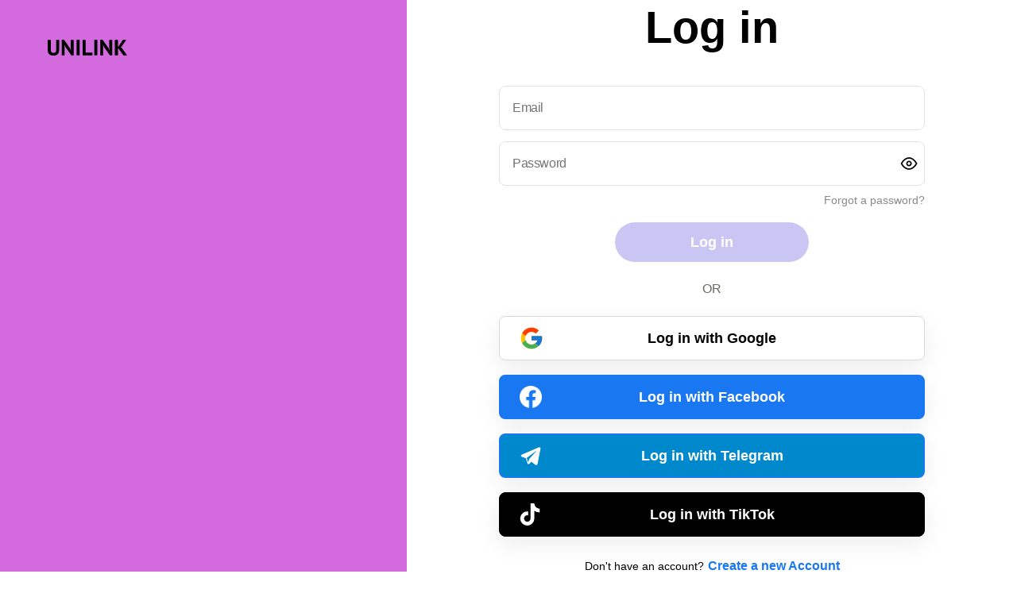

--- FILE ---
content_type: application/x-javascript
request_url: https://unilink.us/assets/AuthLayout-dEG8YsAZ.js
body_size: 7
content:
import{q as i,j as t,w as e}from"./index-Bg-w867g.js";import{I as s}from"./unilinkLogoMobile-DvRaRtd0.js";import{I as h}from"./unilink-logo-DJQmLEMg.js";import{c as a}from"./UnilinkPreview-Dp5Ep51K.js";const p="/assets/authPreview-BDmwbtEQ.png",d=i.div.withConfig({componentId:"sc-10nj9lh-0"})(["display:flex;min-height:100vh;"]),c=i.div.withConfig({componentId:"sc-10nj9lh-1"})(["position:relative;display:flex;justify-content:center;align-items:center;padding:50px;width:40%;background:#d36bdf;@media (max-width:992px){position:absolute;background:transparent;}"]),x=i.header.withConfig({componentId:"sc-10nj9lh-2"})(["position:absolute;top:50px;left:50px;@media (max-width:576px){top:25px;left:25px;}"]),m=i.a.withConfig({componentId:"sc-10nj9lh-3"})([""]),r=i.img.withConfig({componentId:"sc-10nj9lh-4"})(["width:120px;height:20px;@media (max-width:768px){width:26px;height:26px;}"]),l=i.img.withConfig({componentId:"sc-10nj9lh-5"})(["margin-top:50px;@media (max-width:1200px){width:433px;height:503px;}@media (max-width:992px){display:none;}"]),u=i.div.withConfig({componentId:"sc-10nj9lh-6"})(["width:60%;display:flex;justify-content:center;align-items:center;@media (max-width:992px){width:100%;}"]),y=({children:o})=>{const{isMobile:n}=a();return t.jsxs(d,{children:[t.jsxs(c,{children:[t.jsx(x,{children:t.jsx(m,{href:e,children:t.jsx(r,{src:n?s:h,alt:"logo"})})}),t.jsx(l,{src:p,width:"533px",height:"602px"})]}),t.jsx(u,{children:o})]})};export{y as A};


--- FILE ---
content_type: application/x-javascript
request_url: https://unilink.us/assets/index-CVbMKRLl.js
body_size: 303
content:
import{u as m,s as w,a as b,r,g as c,b as t,j as i,N as x,S as A}from"./index-Bg-w867g.js";import{A as E,a as j}from"./AuthContent-B1xcGZoR.js";import{A as T}from"./AuthLayout-dEG8YsAZ.js";import{u as C}from"./UnilinkPreview-Dp5Ep51K.js";import"./unilinkLogoMobile-DvRaRtd0.js";import"./unilink-logo-DJQmLEMg.js";function D(){const e=C(),h=m(w),p=m(b),[n,f]=r.useState(""),[l,d]=r.useState(""),[g,k]=r.useState(!0);if(r.useEffect(()=>{const o=c("auth");if(o.length){const s=c("email"),a=c("hash");switch(o){case"google":e(t({email:s,password:a,isGoogle:!0}));break;case"facebook":e(t({email:s,password:a,isFacebook:!0}));break;case"telegram":e(t({email:s,password:a,isTelegram:!0}));break;case"tiktok":e(t({email:s,password:a,isTikTok:!0}));break;case"email":e(t({email:s,password:a}));break}}else k(!1)},[]),h)return i.jsx(x,{to:"/website",replace:!0});function u(){return n&&n.length>0&&l&&l.length>0}function S(o){o.preventDefault(),u()&&e(t({email:n,password:l}))}return g?i.jsx(A,{size:"large",fillColor:"#000000",centered:!0,containerHeight:"100vh"}):i.jsx(T,{children:i.jsx(E,{type:j.login,error:p,onSetEmail:f,onSetPassword:d,onCheckIsValid:u,onSubmit:S})})}export{D as default};


--- FILE ---
content_type: application/x-javascript
request_url: https://unilink.us/assets/AuthContent-B1xcGZoR.js
body_size: 10361
content:
import{j as t,M as y,c as F,d as H,B as f,q as n,A as l,L as R,p as U,u as d,t as h,v as C,r as A,N as E,w as j,k as V,x as Z,y as Y,g as W,z as D,C as O,i as q}from"./index-Bg-w867g.js";import{M as L,a as N,I as B,u as Q,b as X,B as J}from"./UnilinkPreview-Dp5Ep51K.js";const a={login:"login",signup:"signup"},K=(e,i)=>{switch(e){case a.login:return{title:i.auth.logIn,buttonTitle:i.auth.logIn};case a.signup:return{title:i.auth.createYourAccount,buttonTitle:i.auth.signUp};default:return{}}},_=(e,i)=>{switch(e){case a.login:return{title:i.auth.notHaveAccount,text:i.auth.createAccount,path:"/signup"};case a.signup:return{title:i.auth.haveAccount,text:i.auth.logIn,path:"/login"};default:return{}}},k=(e,i)=>{switch(e){case a.login:return{title:i.auth.logInWith};case a.signup:return{title:i.auth.signInWith};default:return{}}},$="[data-uri]",ee=({onClose:e})=>t.jsx(L,{visible:!0,clickOutside:e,children:t.jsxs(y,{minHeight:145,children:[t.jsx(F,{src:$,alt:"mail"}),t.jsx(N,{margin:"0 0 30px 0",small:!0,center:!0,children:"Confirmation link has been send to your email"}),t.jsx(H,{children:t.jsx(f,{confirmationOk:!0,onClick:e,children:"OK"})})]})}),te=n.div.withConfig({componentId:"sc-epf4xz-0"})(["@media (max-width:768px){display:flex;flex-direction:column;justify-content:center;align-items:center;}@media (max-width:576px){flex-grow:1;padding:0 30px;}"]),ie=n.h1.withConfig({componentId:"sc-epf4xz-1"})(["margin-bottom:40px;font-size:56px;line-height:1.2;text-align:center;@media (max-width:1200px){font-size:46px;}",""],e=>e.isSignup&&l(["margin-top:110px;"])),ne=n(B).withConfig({componentId:"sc-epf4xz-2"})(["min-width:536px;width:536px;height:56px;@media (max-width:768px){min-width:436px;width:436px;height:46px;}@media (max-width:576px){min-width:initial;width:100%;}"]),oe=n.p.withConfig({componentId:"sc-epf4xz-3"})(["margin:25px 0;color:rgb(103 107 95);text-align:center;text-transform:uppercase;"]),ce=n.div.withConfig({componentId:"sc-epf4xz-4"})(["margin:30px 0;color:#ff4747;font-size:16px;font-weight:bold;text-align:center;p{margin-top:4px;line-height:1.2;font-size:14px;}"]),se=n.p.withConfig({componentId:"sc-epf4xz-5"})(["margin-top:20px;width:536px;line-height:1.5;color:rgb(103 107 95);text-align:center;font-size:14px;span{font-weight:bold;}a{color:rgb(103 107 95);}@media (max-width:768px){min-width:436px;width:436px;height:46px;}@media (max-width:576px){min-width:initial;width:100%;}"]),ae=n.div.withConfig({componentId:"sc-1cvb56r-0"})(["margin-top:25px;padding-bottom:20px;text-align:center;"]),le=n.p.withConfig({componentId:"sc-1cvb56r-1"})(["font-size:14px;"]),ge=n(R).withConfig({componentId:"sc-1cvb56r-2"})(["",";display:inline-block;color:#1877f2;font-weight:bold;margin-left:5px;"],U),de=({type:e})=>{const i=d(h),{title:o,text:c,path:g}=_(e,i);return t.jsx(ae,{children:t.jsxs(le,{children:[o,t.jsx(ge,{to:g,children:c})]})})},re="[data-uri]",Ae=n(f).withConfig({componentId:"sc-1q9dbie-0"})(["margin:18px 0;@media (max-width:768px){height:46px;min-height:46px;font-size:16px !important;}"]),he=({type:e})=>{const i=d(h);function o(){window.open("https://www.facebook.com/v17.0/dialog/oauth?client_id=978968833419827&redirect_uri=https%3A%2F%2Funilink.us%2Fapi%2Faccount%2Ffacebookcallback&config_id=920221282894580","_self")}const{title:c}=k(e,i);return t.jsxs(Ae,{type:"button",isAuth:!0,facebook:!0,social:!0,color:"#1a77f2",textColor:"#fff",onClick:o,children:[t.jsx(C,{social:!0,size:"28px",src:re,alt:"facebook"}),c," Facebook"]})},pe="data:image/svg+xml,%3csvg%20xmlns='http://www.w3.org/2000/svg'%20viewBox='0%200%2048%2048'%20width='48px'%20height='48px'%3e%3cpath%20fill='%23FFC107'%20d='M43.611,20.083H42V20H24v8h11.303c-1.649,4.657-6.08,8-11.303,8c-6.627,0-12-5.373-12-12c0-6.627,5.373-12,12-12c3.059,0,5.842,1.154,7.961,3.039l5.657-5.657C34.046,6.053,29.268,4,24,4C12.955,4,4,12.955,4,24c0,11.045,8.955,20,20,20c11.045,0,20-8.955,20-20C44,22.659,43.862,21.35,43.611,20.083z'/%3e%3cpath%20fill='%23FF3D00'%20d='M6.306,14.691l6.571,4.819C14.655,15.108,18.961,12,24,12c3.059,0,5.842,1.154,7.961,3.039l5.657-5.657C34.046,6.053,29.268,4,24,4C16.318,4,9.656,8.337,6.306,14.691z'/%3e%3cpath%20fill='%234CAF50'%20d='M24,44c5.166,0,9.86-1.977,13.409-5.192l-6.19-5.238C29.211,35.091,26.715,36,24,36c-5.202,0-9.619-3.317-11.283-7.946l-6.522,5.025C9.505,39.556,16.227,44,24,44z'/%3e%3cpath%20fill='%231976D2'%20d='M43.611,20.083H42V20H24v8h11.303c-0.792,2.237-2.231,4.166-4.087,5.571c0.001-0.001,0.002-0.001,0.003-0.002l6.19,5.238C36.971,39.205,44,34,44,24C44,22.659,43.862,21.35,43.611,20.083z'/%3e%3c/svg%3e",xe=n.form.withConfig({componentId:"sc-1kcwsf-0"})(["width:536px;@media (max-width:768px){width:436px;}@media (max-width:576px){width:100%;}"]),ue=n(f).withConfig({componentId:"sc-1kcwsf-1"})(["border:1px solid #d8d8d8;&:hover{border:1px solid #d8d8d8;}@media (max-width:768px){height:46px;min-height:46px;font-size:16px !important;}"]),me=({type:e})=>{const i=d(h);function o(){window.open("https://accounts.google.com/o/oauth2/v2/auth/oauthchooseaccount?prompt=consent&response_type=code&redirect_uri=https://unilink.us/api/account/googlecallback&scope=email profile&client_id=743416334502-bkfj783ogugtoe86soq7153nto0vcpof.apps.googleusercontent.com&flowName=GeneralOAuthFlow","_self")}const{title:c}=k(e,i);return t.jsx(xe,{children:t.jsxs(ue,{isAuth:!0,social:!0,type:"button",color:"#fff",textColor:"#000",onClick:o,children:[t.jsx(C,{social:!0,src:pe,alt:"google",size:"32px"}),c," Google"]})})},we="data:image/svg+xml,%3csvg%20width='100%25'%20height='100%25'%20viewBox='0%200%2064%2064'%20version='1.1'%20xmlns='http://www.w3.org/2000/svg'%20xmlns:xlink='http://www.w3.org/1999/xlink'%20style='fill-rule:evenodd;clip-rule:evenodd;stroke-linejoin:round;stroke-miterlimit:2;'%3e%3crect%20id='Icons'%20x='-960'%20y='-256'%20width='1280'%20height='800'%20style='fill:none;'/%3e%3cg%20id='Icons1'%3e%3cg%20id='Strike'%3e%3c/g%3e%3cg%20id='H1'%3e%3c/g%3e%3cg%20id='H2'%3e%3c/g%3e%3cg%20id='H3'%3e%3c/g%3e%3cg%20id='list-ul'%3e%3c/g%3e%3cg%20id='hamburger-1'%3e%3c/g%3e%3cg%20id='hamburger-2'%3e%3c/g%3e%3cg%20id='list-ol'%3e%3c/g%3e%3cg%20id='list-task'%3e%3c/g%3e%3cg%20id='trash'%3e%3c/g%3e%3cg%20id='vertical-menu'%3e%3c/g%3e%3cg%20id='horizontal-menu'%3e%3c/g%3e%3cg%20id='sidebar-2'%3e%3c/g%3e%3cg%20id='Pen'%3e%3c/g%3e%3cg%20id='Pen1'%3e%3c/g%3e%3cg%20id='clock'%3e%3c/g%3e%3cg%20id='external-link'%3e%3c/g%3e%3cg%20id='hr'%3e%3c/g%3e%3cg%20id='info'%3e%3c/g%3e%3cg%20id='warning'%3e%3c/g%3e%3cg%20id='plus-circle'%3e%3c/g%3e%3cg%20id='minus-circle'%3e%3c/g%3e%3cg%20id='vue'%3e%3c/g%3e%3cg%20id='cog'%3e%3c/g%3e%3cg%20id='logo'%3e%3c/g%3e%3cg%20id='eye-slash'%3e%3cpath%20d='M13.673,10.345l-3.097,3.096l39.853,39.854l3.097,-3.097l-39.853,-39.853Z'/%3e%3cpath%20d='M17.119,19.984l2.915,2.915c-3.191,2.717%20-5.732,6.099%20-7.374,9.058l-0.005,0.01c4.573,7.646%2011.829,14.872%2020.987,13.776c2.472,-0.296%204.778,-1.141%206.885,-2.35l2.951,2.95c-4.107,2.636%20-8.815,4.032%20-13.916,3.342c-9.198,-1.244%20-16.719,-8.788%20-21.46,-17.648c2.226,-4.479%205.271,-8.764%209.017,-12.053Zm6.63,-4.32c2.572,-1.146%205.355,-1.82%208.327,-1.868c0.165,-0.001%202.124,0.092%203.012,0.238c0.557,0.092%201.112,0.207%201.659,0.35c8.725,2.273%2015.189,9.649%2019.253,17.248c-1.705,3.443%20-3.938,6.803%20-6.601,9.682l-2.827,-2.827c1.967,-2.12%203.607,-4.48%204.87,-6.769c0,0%20-1.27,-2.042%20-2.233,-3.324c-0.619,-0.824%20-1.27,-1.624%20-1.954,-2.395c-0.54,-0.608%20-2.637,-2.673%20-3.136,-3.103c-3.348,-2.879%20-7.279,-5.138%20-11.994,-5.1c-1.826,0.029%20-3.582,0.389%20-5.249,0.995l-3.127,-3.127Z'%20style='fill-rule:nonzero;'/%3e%3cpath%20d='M25.054,27.92l2.399,2.398c-0.157,0.477%20-0.243,0.987%20-0.243,1.516c0,2.672%202.169,4.841%204.841,4.841c0.529,0%201.039,-0.085%201.516,-0.243l2.399,2.399c-1.158,0.65%20-2.494,1.02%20-3.915,1.02c-4.425,0%20-8.017,-3.592%20-8.017,-8.017c0,-1.421%200.371,-2.756%201.02,-3.914Zm6.849,-4.101c0.049,-0.001%200.099,-0.002%200.148,-0.002c4.425,0%208.017,3.593%208.017,8.017c0,0.05%200,0.099%20-0.001,0.148l-8.164,-8.163Z'/%3e%3c/g%3e%3cg%20id='eye'%3e%3c/g%3e%3cg%20id='toggle-off'%3e%3c/g%3e%3cg%20id='shredder'%3e%3c/g%3e%3cg%20id='spinner--loading--dots-'%3e%3c/g%3e%3cg%20id='react'%3e%3c/g%3e%3c/g%3e%3c/svg%3e",fe="data:image/svg+xml,%3csvg%20width='100%25'%20height='100%25'%20viewBox='0%200%2064%2064'%20version='1.1'%20xmlns='http://www.w3.org/2000/svg'%20xmlns:xlink='http://www.w3.org/1999/xlink'%20xml:space='preserve'%20style='fill-rule:evenodd;clip-rule:evenodd;stroke-linejoin:round;stroke-miterlimit:2;'%3e%3crect%20id='Icons'%20x='-896'%20y='-256'%20width='1280'%20height='800'%20style='fill:none;'/%3e%3cg%20id='Icons1'%3e%3cg%20id='Strike'%3e%3c/g%3e%3cg%20id='H1'%3e%3c/g%3e%3cg%20id='H2'%3e%3c/g%3e%3cg%20id='H3'%3e%3c/g%3e%3cg%20id='list-ul'%3e%3c/g%3e%3cg%20id='hamburger-1'%3e%3c/g%3e%3cg%20id='hamburger-2'%3e%3c/g%3e%3cg%20id='list-ol'%3e%3c/g%3e%3cg%20id='list-task'%3e%3c/g%3e%3cg%20id='trash'%3e%3c/g%3e%3cg%20id='vertical-menu'%3e%3c/g%3e%3cg%20id='horizontal-menu'%3e%3c/g%3e%3cg%20id='sidebar-2'%3e%3c/g%3e%3cg%20id='Pen'%3e%3c/g%3e%3cg%20id='Pen1'%3e%3c/g%3e%3cg%20id='clock'%3e%3c/g%3e%3cg%20id='external-link'%3e%3c/g%3e%3cg%20id='hr'%3e%3c/g%3e%3cg%20id='info'%3e%3c/g%3e%3cg%20id='warning'%3e%3c/g%3e%3cg%20id='plus-circle'%3e%3c/g%3e%3cg%20id='minus-circle'%3e%3c/g%3e%3cg%20id='vue'%3e%3c/g%3e%3cg%20id='cog'%3e%3c/g%3e%3cg%20id='logo'%3e%3c/g%3e%3cg%20id='eye-slash'%3e%3c/g%3e%3cg%20id='eye'%3e%3cpath%20d='M32.513,13.926c10.574,0.15%2019.249,9.657%2023.594,17.837c0,0%20-1.529,3.129%20-2.963,5.132c-0.694,0.969%20-1.424,1.913%20-2.191,2.826c-0.547,0.65%20-1.112,1.283%20-1.698,1.898c-5.237,5.5%20-12.758,9.603%20-20.7,8.01c-8.823,-1.77%20-16.02,-9.33%20-20.346,-17.461c0,0%201.536,-3.132%202.978,-5.132c0.646,-0.897%201.324,-1.77%202.034,-2.617c0.544,-0.649%201.108,-1.282%201.691,-1.897c4.627,-4.876%2010.564,-8.63%2017.601,-8.596Zm-0.037,4c-5.89,-0.022%20-10.788,3.267%20-14.663,7.35c-0.527,0.555%20-1.035,1.127%20-1.527,1.713c-0.647,0.772%20-1.265,1.569%20-1.854,2.386c-0.589,0.816%20-1.193,1.846%20-1.672,2.721c3.814,6.409%209.539,12.198%2016.582,13.611c6.563,1.317%2012.688,-2.301%2017.016,-6.846c0.529,-0.555%201.04,-1.128%201.534,-1.715c0.7,-0.833%201.366,-1.694%201.999,-2.579c0.586,-0.819%201.189,-1.851%201.667,-2.727c-3.958,-6.625%20-10.73,-13.784%20-19.082,-13.914Z'/%3e%3cpath%20d='M32.158,23.948c4.425,0%208.018,3.593%208.018,8.017c0,4.425%20-3.593,8.017%20-8.018,8.017c-4.424,0%20-8.017,-3.592%20-8.017,-8.017c0,-4.424%203.593,-8.017%208.017,-8.017Zm0,4.009c2.213,0%204.009,1.796%204.009,4.008c0,2.213%20-1.796,4.009%20-4.009,4.009c-2.212,0%20-4.008,-1.796%20-4.008,-4.009c0,-2.212%201.796,-4.008%204.008,-4.008Z'/%3e%3c/g%3e%3cg%20id='toggle-off'%3e%3c/g%3e%3cg%20id='shredder'%3e%3c/g%3e%3cg%20id='spinner--loading--dots-'%3e%3c/g%3e%3cg%20id='react'%3e%3c/g%3e%3c/g%3e%3c/svg%3e",be=n.div.withConfig({componentId:"sc-70cbxt-0"})(["margin:14px 0 20px;@media (max-width:576px){width:100%;}"]),Ce=n.div.withConfig({componentId:"sc-70cbxt-1"})(["position:relative;max-width:536px;"]),ke=n(B).withConfig({componentId:"sc-70cbxt-2"})(["min-width:536px;width:536px;height:56px;@media (max-width:768px){min-width:436px;width:436px;height:46px;}@media (max-width:576px){min-width:initial;width:100%;}"]),ve=n.div.withConfig({componentId:"sc-70cbxt-3"})(["position:absolute;top:0;right:0;width:40px;height:100%;display:flex;justify-content:center;align-items:center;cursor:pointer;"]),je=n.p.withConfig({componentId:"sc-70cbxt-4"})(["margin-top:10px;font-size:14px;color:#8a8a8a;text-align:right;span{cursor:pointer;}"]),Ie=({type:e,onSetPassword:i})=>{const o=d(h),[c,g]=A.useState(!1),[r,u]=A.useState(!1),[b,s]=A.useState(""),p=x=>{s(x.target.value),i(x.target.value)},m=()=>{u(x=>!x)},v=()=>{g(!0)};return c?t.jsx(E,{exact:!0,to:"/reset"}):t.jsxs(be,{children:[t.jsxs(Ce,{children:[t.jsx(ke,{type:r?"text":"password",value:b,onChange:p,placeholder:o.auth.password}),t.jsx(ve,{onClick:m,children:r?t.jsx("img",{src:we,alt:"hide password",width:"28px",height:"28px"}):t.jsx("img",{src:fe,alt:"show password",width:"28px",height:"28px"})})]}),e===a.login&&t.jsx(je,{children:t.jsx("span",{onClick:v,children:o.auth.forgotPassword})})]})},Me="data:image/svg+xml,%3csvg%20fill='%23FFFFFF'%20xmlns='http://www.w3.org/2000/svg'%20viewBox='0%200%2050%2050'%20width='50px'%20height='50px'%3e%3cpath%20d='M46.137,6.552c-0.75-0.636-1.928-0.727-3.146-0.238l-0.002,0C41.708,6.828,6.728,21.832,5.304,22.445%20c-0.259,0.09-2.521,0.934-2.288,2.814c0.208,1.695,2.026,2.397,2.248,2.478l8.893,3.045c0.59,1.964,2.765,9.21,3.246,10.758%20c0.3,0.965,0.789,2.233,1.646,2.494c0.752,0.29,1.5,0.025,1.984-0.355l5.437-5.043l8.777,6.845l0.209,0.125%20c0.596,0.264,1.167,0.396,1.712,0.396c0.421,0,0.825-0.079,1.211-0.237c1.315-0.54,1.841-1.793,1.896-1.935l6.556-34.077%20C47.231,7.933,46.675,7.007,46.137,6.552z%20M22,32l-3,8l-3-10l23-17L22,32z'/%3e%3c/svg%3e",Be=n(f).withConfig({componentId:"sc-nxo9u9-0"})(["margin:18px 0;background:#0088cc;&:hover{background:#0088cc;}@media (max-width:768px){margin:0 0 18px 0;height:46px;min-height:46px;font-size:16px !important;}"]),Te=({type:e})=>{const i=d(h);function o(){window.open(`https://oauth.telegram.org/auth?bot_id=5440470196&origin=${j}&embed=1&request_access=write&return_to=${j}/telegram/auth`,"_self")}const{title:c}=k(e,i);return t.jsxs(Be,{type:"button",isAuth:!0,facebook:!0,social:!0,color:"#1a77f2",textColor:"#fff",onClick:o,children:[t.jsx(C,{social:!0,size:"28px",src:Me,alt:"facebook"}),c," Telegram"]})},ze="data:image/svg+xml,%3c?xml%20version='1.0'%20?%3e%3csvg%20viewBox='0%200%20448%20512'%20xmlns='http://www.w3.org/2000/svg'%3e%3cpath%20fill='white'%20d='M448,209.91a210.06,210.06,0,0,1-122.77-39.25V349.38A162.55,162.55,0,1,1,185,188.31V278.2a74.62,74.62,0,1,0,52.23,71.18V0l88,0a121.18,121.18,0,0,0,1.86,22.17h0A122.18,122.18,0,0,0,381,102.39a121.43,121.43,0,0,0,67,20.14Z'/%3e%3c/svg%3e",Pe=n(f).withConfig({componentId:"sc-cd6fh8-0"})(["margin:18px 0;background:black;border:1px solid black;&:hover{background:black;}@media (max-width:768px){margin:0 0 18px 0;height:46px;min-height:46px;font-size:16px !important;}"]),Se=({type:e})=>{const i=d(h);function o(){window.open(`${j}/api/account/tiktokauth`,"_self")}const{title:c}=k(e,i);return t.jsxs(Pe,{type:"button",isAuth:!0,facebook:!0,social:!0,color:"#1a77f2",textColor:"#fff",onClick:o,children:[t.jsx(C,{social:!0,size:"28px",src:ze,alt:"facebook"}),c," TikTok"]})},Ge=n.div.withConfig({componentId:"sc-1xq0knp-0"})(["position:relative;border:1px solid #e0e2e9;border-radius:8px;padding:8px 16px;font-size:16px;line-height:24px;letter-spacing:-0.4px;color:#191d3a;outline:none;transition:all 0.2s;display:flex;gap:1px;align-items:center;justify-content:start;width:100%;&:focus{border-color:#a05f83;}@media (min-width:768px){","}"," "," "," ",""],e=>e.minWidth&&l(["min-width:","px !important;"],e.minWidth),e=>e.maxWidth&&l(["max-width:","px !important;@media (max-width:568px){max-width:100% !important;}"],e.maxWidth),e=>e.underline&&l(["padding-right:24px;width:100%;border:none;border-bottom:1.5px solid #000;border-radius:0;padding-left:",";padding-bottom:0;font-size:14px;"],e.paddingLeft??"0"),e=>e.background&&l(["background:",";border:none;"],e.background),({isUsername:e})=>e&&l(["margin-bottom:14px;min-width:536px;width:536px;height:56px;@media (max-width:768px){min-width:436px;width:436px;height:46px;}@media (max-width:576px){min-width:initial;width:100%;}"])),ye=n.span.withConfig({componentId:"sc-1xq0knp-1"})(["margin-right:3px;font-size:16px;line-height:24px;",""],e=>e.bold&&l(["font-weight:600;"])),Fe=n.input.withConfig({componentId:"sc-1xq0knp-5"})(["border:none;outline:none;font-size:16px;line-height:24px;max-width:145px;"," "," "," ",""],e=>e.smallFont&&l(["font-size:14px;"]),({background:e})=>e&&l(["background:",";"],e),({width:e})=>e&&l(["width:",";max-width:",";"],e,e),({height:e})=>e&&l(["height:",";"],e)),He=({boldMask:e=!1,mask:i,placeholder:o="",value:c,setValue:g,loginPageStyles:r="",onBlur:u=()=>{},onSave:b=()=>{},height:s})=>{const p=A.useRef(null);return t.jsxs(Ge,{underline:r,isUsername:!0,children:[t.jsx(ye,{bold:e,children:i}),t.jsx(Fe,{ref:p,smallFont:r,type:"text",placeholder:o,value:c,height:s,width:"100%",onChange:m=>g(m.target.value),onBlur:u})]})},Re=n.div.withConfig({componentId:"sc-b13r4g-0"})(["@media (max-width:576px){min-width:initial;width:100%;}"]),Ue=({onSetUsername:e})=>{const[i,o]=A.useState(V()),c=g=>{o(g),e(g)};return t.jsx(Re,{children:t.jsx(He,{isUsername:!0,boldMask:!0,noCopy:!0,value:i,setValue:c,mask:Z+"/",height:"42px",placeholder:"username"})})},Ze=({type:e,error:i,onSetUsername:o,onSetEmail:c,onSetPassword:g,onCheckIsValid:r,onSubmit:u})=>{const b=Q(),s=d(h),p=d(Y),{isOpenModal:m,onOpenModal:v,onCloseModal:x}=X(),[I,T]=A.useState("");A.useEffect(()=>{const w=W("lang");w&&b(D(O(w)))},[]);const z=w=>{T(w.target.value),c(w.target.value)};function P(){q.post("api/Account/ResendCode",{email:I}).then(()=>{v()})}const{title:S,buttonTitle:G}=K(e,s),M=i==null?void 0:i.includes("address is not confirmed");return t.jsxs(te,{children:[t.jsx(ie,{isSignup:e===a.signup,children:S}),e===a.signup&&t.jsx(Ue,{onSetUsername:o}),t.jsx(ne,{type:"email",value:I,autoComplete:"off",onChange:z,placeholder:s.auth.email}),t.jsx(Ie,{type:e,onSetPassword:g}),i&&t.jsxs(ce,{children:[t.jsx("span",{children:i}),e===a.login&&!M&&t.jsxs("p",{children:["If you are having trouble logging in, please visit the"," ",t.jsx("a",{href:"https://b.unilink.us/login",target:"_blank",rel:"noreferrer",children:"login page."})," ",t.jsx("br",{})," If the issue persists,"," ",t.jsx("a",{href:"https://t.me/deype0",target:"_blank",rel:"noreferrer",children:"contact"})," ","our support team for assistance."]}),e===a.login&&M&&t.jsxs("p",{children:[" ",t.jsx("a",{href:"#",onClick:P,children:"Resend code"})," "]})]}),t.jsx(J,{type:"submit",isLoading:p,minWidth:"244px",disabled:p||!r(),onClick:u,children:G}),e===a.signup&&t.jsxs(se,{children:[s.auth.byClicking," ",t.jsx("strong",{children:s.auth.signup})," ",s.auth.youAreAgree," ",t.jsx("a",{href:"https://unilink.us/terms-of-service",target:"_blank",rel:"noreferrer",children:s.auth.terms})," ",s.auth.andConfirm," ",t.jsx("a",{href:"https://unilink.us/usage-policy",target:"_blank",rel:"noreferrer",children:s.auth.usagePolicy})," "]}),t.jsx(oe,{children:s.auth.or}),t.jsx(me,{type:e}),t.jsx(he,{type:e}),t.jsx(Te,{type:e}),t.jsx(Se,{type:e}),t.jsx(de,{type:e}),m&&t.jsx(ee,{onClose:x})]})};export{Ze as A,ee as C,$ as I,a};
